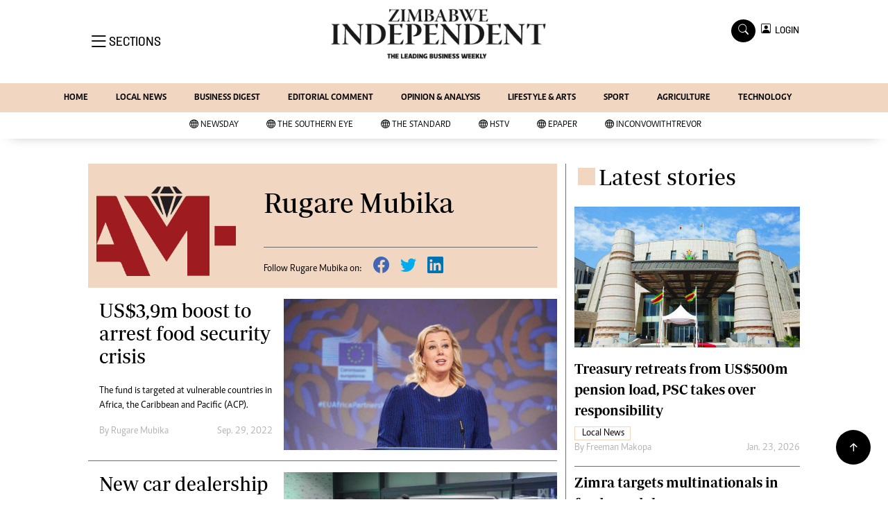

--- FILE ---
content_type: text/html; charset=utf-8
request_url: https://www.google.com/recaptcha/api2/aframe
body_size: 269
content:
<!DOCTYPE HTML><html><head><meta http-equiv="content-type" content="text/html; charset=UTF-8"></head><body><script nonce="6b-3UkHDumS1QTK5zpJvuA">/** Anti-fraud and anti-abuse applications only. See google.com/recaptcha */ try{var clients={'sodar':'https://pagead2.googlesyndication.com/pagead/sodar?'};window.addEventListener("message",function(a){try{if(a.source===window.parent){var b=JSON.parse(a.data);var c=clients[b['id']];if(c){var d=document.createElement('img');d.src=c+b['params']+'&rc='+(localStorage.getItem("rc::a")?sessionStorage.getItem("rc::b"):"");window.document.body.appendChild(d);sessionStorage.setItem("rc::e",parseInt(sessionStorage.getItem("rc::e")||0)+1);localStorage.setItem("rc::h",'1769297642247');}}}catch(b){}});window.parent.postMessage("_grecaptcha_ready", "*");}catch(b){}</script></body></html>

--- FILE ---
content_type: application/javascript; charset=utf-8
request_url: https://app.dynatondata.com/bid/js/6864e1449fb85db37d20e091
body_size: 303
content:
if(void 0===window.rtbDynatonData){window.rtbDynatonData={baseUrl:"https://app.dynatondata.com",siteScriptSrc:"https://d1cpg4d9mlwf4e.cloudfront.net/scripts/production/4.0.0.24/site.js",countryDataSrc:"https://d1cpg4d9mlwf4e.cloudfront.net/scripts/production/4.0.0.24/countries.json",slots:[{_id:"6864e162765d342d9b88d2fe",width:160,height:600}],clientIp:"52.15.48.168",siteId:"6864e1449fb85db37d20e091",placementRange:[0,4,8,12]};const a=document.createElement("script");a.src="https://d1cpg4d9mlwf4e.cloudfront.net/scripts/production/4.0.0.24/pilot.js",a.type="text/javascript",a.async=!0,document.head.prepend(a)}